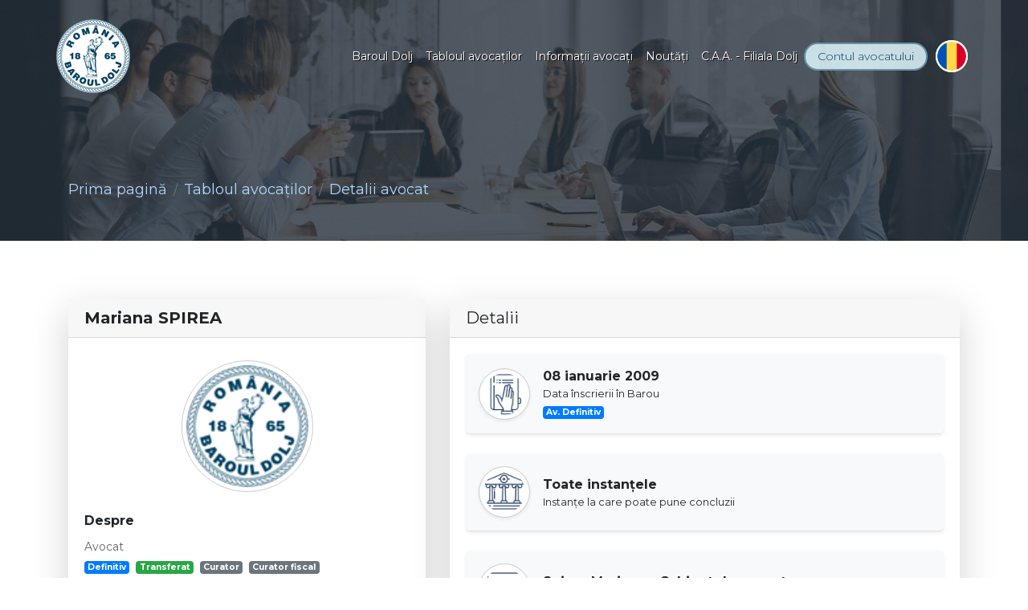

--- FILE ---
content_type: text/html; charset=UTF-8
request_url: https://www.barouldolj.ro/avocat/mariana-spirea
body_size: 46545
content:
<!DOCTYPE html>

<!--[if lt IE 7]>
<html lang="ro" dir="ltr" class="no-js ie lt-ie10 lt-ie9 lt-ie8 lt-ie7"> <![endif]-->
<!--[if IE 7]>
<html lang="ro" dir="ltr" class="no-js ie lt-ie10 lt-ie9 lt-ie8 ie7"> <![endif]-->
<!--[if IE 8]>
<html lang="ro" dir="ltr" class="no-js ie lt-ie10 lt-ie9 ie8"> <![endif]-->
<!--[if IE 9]>
<html lang="ro" dir="ltr" class="no-js ie lt-ie10 ie9"> <![endif]-->
<!--[if (gte IE 9)|!(IE)]><!-->
<html lang="ro" dir="ltr" class="no-js">
<!--<![endif]-->
<!--[if !IE]><!-->
<script>if (/*@cc_on!@*/false) {
        document.documentElement.className = 'no-js ie ie10';
    } else if (!(window.ActiveXObject) && "ActiveXObject" in window) {
        document.documentElement.className = 'no-js ie ie11';
    }</script>
<!--<![endif]-->


<head>
    <title>Detalii avocat - Baroul Dolj</title>

    <meta http-equiv="Content-Type" content="text/html; charset=utf-8">
    <meta http-equiv="X-UA-Compatible" content="IE=edge">

            <meta name="description" content="Detalii avocat - Baroul Dolj">
    
    <!-- Mobile viewport -->
    <meta content="True" name="HandheldFriendly">
    <meta name="viewport" content="width=device-width, initial-scale=1.0, minimum-scale=1.0, maximum-scale=1.0, user-scalable=no">

    <meta name="google-site-verification" content="B_aNLeMuXmIUPDYRpP01OC9v1CFyMVwEmMayIkThva4">
            
    <!-- Default URL/target for all links on page -->
    <base href="https://www.barouldolj.ro/">

    <!-- Font -->
    <link rel="preconnect" href="https://fonts.googleapis.com">
    <link rel="preconnect" href="https://fonts.gstatic.com" crossorigin>
    <link href="https://fonts.googleapis.com/css2?family=Montserrat:wght@100;300;400;700&display=swap" rel="stylesheet">

    <!-- CSS -->
    <link type="text/css" rel="stylesheet" href="https://www.barouldolj.ro/assets/fonts/font-awesome.min.css?v=1.0.8">
    <link type="text/css" rel="stylesheet" href="https://www.barouldolj.ro/assets/media/bootstrap/bootstrap.min.css?v=1.0.8">
    <link type="text/css" rel="stylesheet" href="https://www.barouldolj.ro/assets/media/aos/aos-2.3.1.min.css?v=1.0.8">
    <link type="text/css" rel="stylesheet" href="https://www.barouldolj.ro/assets/media/jquery.passtrength/jquery.passtrength.min.css?v=1.0.8">
    <link type="text/css" rel="stylesheet" href="https://www.barouldolj.ro/assets/media/jquery.owl-carousel/owl.carousel.min.css?v=1.0.8">
    <link type="text/css" rel="stylesheet" href="https://www.barouldolj.ro/assets/media/jquery.owl-carousel/owl.theme.default.min.css?v=1.0.8">
    <link type="text/css" rel="stylesheet" href="https://www.barouldolj.ro/assets/media/leaflet/leaflet.min.css?v=1.0.8">
    <link type="text/css" rel="stylesheet" href="https://www.barouldolj.ro/shared/plugins/jquery.magnific-popup/magnific-popup.min.css?v=1.0.8">
    <link type="text/css" rel="stylesheet" href="https://www.barouldolj.ro/assets/media/js-cookieconsent/cookieconsent.min.css?v=1.0.8">
    <link type="text/css" rel="stylesheet" href="https://www.barouldolj.ro/assets/media/custom.css?v=1.0.8">

    <!-- favicon -->
    <link rel="Shortcut Icon" href="https://www.barouldolj.ro/assets/images/favicon.ico">
</head>

<body data-template="default">


<!-- header -->
<header id="navigation" class="fixed-top d-flex">
    <div class="container">
        <div class="row h-100">
            <div class="col flex-grow-1 pr-0 pl-0 my-auto">
                <nav class="navbar navbar-expand-lg" itemscope itemtype="http://www.schema.org/SiteNavigationElement">
                    <a class="navbar-brand" href="https://www.barouldolj.ro/">
                        <img src="https://www.barouldolj.ro/assets/images/content/logo.png" alt="Baroul Dolj">
                    </a>

                    <button class="navbar-toggler" type="button" data-toggle="collapse" data-target="#navbarNav" aria-controls="navbarNav" aria-expanded="false" aria-label="Toggle navigation">
                        <i class="fa fa-bars"></i>
                    </button>

                    <div id="navbarNav" class="collapse navbar-collapse ml-auto align-self-center">
                        <ul class="navbar-nav ml-auto"><li itemprop="name" class="dropdown mega-dropdown"><a itemprop="url" href="https://www.barouldolj.ro/#baroul-dolj" title="Baroul Dolj"class="nav-link dropdown-toggle" id="mega-dropdown23" data-toggle="dropdown" aria-haspopup="true" aria-expanded="false">Baroul Dolj</a>
                        <div class="dropdown-menu w-100 fadeInUp" aria-labelledby="mega-dropdown23">
                            <div class="row no-gutters">
                                <div class="col-lg-4 col-bg-image">
                                    <div class="bg-img" style="background-image:url(https://www.barouldolj.ro/assets/images/content/bg-mega-menu-1.jpg)">
                                        <h4 class="text-white font-light">Baroul Dolj</h4>
                                    </div>
                                </div>
                                <div class="col-lg-8 col-list p-4"><ul class="columns2"><li itemprop="name" class=""><a itemprop="url" href="https://www.barouldolj.ro/pagina-decanului-mihai-dragos-nicu" title="Pagina decanului">Pagina decanului</a></li><li itemprop="name" class=""><a itemprop="url" href="https://www.barouldolj.ro/#structura-organizatorica" title="Structura organizatorică"><strong>Structura organizatorică</strong></a><li itemprop="name" class=""><a itemprop="url" href="https://www.barouldolj.ro/consiliul-baroului" title="Consiliul Baroului">Consiliul Baroului</a></li><li itemprop="name" class=""><a itemprop="url" href="https://www.barouldolj.ro/comisia-de-cenzori" title="Comisia de cenzori">Comisia de cenzori</a></li><li itemprop="name" class=""><a itemprop="url" href="https://www.barouldolj.ro/comisia-de-disciplina" title="Comisia de disciplină">Comisia de disciplină</a></li></li><li itemprop="name" class=""><a itemprop="url" href="https://www.barouldolj.ro/sedinte-consiliu" title="Şedinte Consiliu">Şedinte Consiliu</a></li><li itemprop="name" class=""><a itemprop="url" href="https://www.barouldolj.ro/curtea-de-arbitraj-profesional-a-avocatilor" title="Curtea de arbitraj profesional a avocaţilor">Curtea de arbitraj profesional a avocaţilor</a></li><li itemprop="name" class=""><a itemprop="url" href="https://www.barouldolj.ro/#istoria-baroului-dolj" title="Istoria Baroului Dolj"><strong>Istoria Baroului Dolj</strong></a><li itemprop="name" class=""><a itemprop="url" href="https://www.barouldolj.ro/istoric" title="Istoric">Istoric</a></li><li itemprop="name" class=""><a itemprop="url" href="https://www.barouldolj.ro/galeria-decanilor" title="Galeria decanilor">Galeria decanilor</a></li></li><li itemprop="name" class=""><a itemprop="url" href="https://www.barouldolj.ro/#media" title="Media"><strong>Media</strong></a><li itemprop="name" class=""><a itemprop="url" href="https://www.barouldolj.ro/video" title="Video">Video</a></li><li itemprop="name" class=""><a itemprop="url" href="https://www.barouldolj.ro/tur-virtual" title="Tur virtual">Tur virtual</a></li></li><li itemprop="name" class=""><a itemprop="url" href="https://www.barouldolj.ro/biblioteca" title="Biblioteca">Biblioteca</a></li><li itemprop="name" class=""><a itemprop="url" href="https://www.barouldolj.ro/revista-iustitia" title="Revista Iustitia">Revista Iustitia</a></li><li itemprop="name" class=""><a itemprop="url" href="https://www.barouldolj.ro/premii" title="Premii">Premii</a></li><li itemprop="name" class=""><a itemprop="url" href="https://www.barouldolj.ro/relatii-internationale" title="Relaţii internaţionale">Relaţii internaţionale</a></li><li itemprop="name" class=""><a itemprop="url" href="https://www.barouldolj.ro/parteneri" title="Parteneri">Parteneri</a></li><li itemprop="name" class=""><a itemprop="url" href="https://www.barouldolj.ro/contact" title="Contact">Contact</a></li></ul></div>
                            </div>
                        </div>
                                </li><li itemprop="name" class="dropdown mega-dropdown"><a itemprop="url" href="https://www.barouldolj.ro/#tabloul-avocatilor" title="Tabloul avocaţilor"class="nav-link dropdown-toggle" id="mega-dropdown12000" data-toggle="dropdown" aria-haspopup="true" aria-expanded="false">Tabloul avocaţilor</a>
                        <div class="dropdown-menu w-100 fadeInUp" aria-labelledby="mega-dropdown12000">
                            <div class="row no-gutters">
                                <div class="col-lg-4 col-bg-image">
                                    <div class="bg-img" style="background-image:url(https://www.barouldolj.ro/assets/images/content/bg-mega-menu-2.jpg)">
                                        <h4 class="text-white font-light">Tabloul avocaţilor</h4>
                                    </div>
                                </div>
                                <div class="col-lg-8 col-list p-4"><ul class="columns2"><li itemprop="name" class=""><a itemprop="url" href="https://www.barouldolj.ro/avocati-definitivi" title="Avocaţi definitivi">Avocaţi definitivi</a></li><li itemprop="name" class=""><a itemprop="url" href="https://www.barouldolj.ro/avocati-stagiari" title="Avocaţi stagiari">Avocaţi stagiari</a></li><li itemprop="name" class=""><a itemprop="url" href="https://www.barouldolj.ro/avocati-suspendati" title="Avocaţi suspendaţi">Avocaţi suspendaţi</a></li><li itemprop="name" class=""><a itemprop="url" href="https://www.barouldolj.ro/avocati-radiati" title="Avocaţi radiaţi">Avocaţi radiaţi</a></li><li itemprop="name" class=""><a itemprop="url" href="https://www.barouldolj.ro/societati-civile-profesionale" title="Societăţi civile profesionale">Societăţi civile profesionale</a></li><li itemprop="name" class=""><a itemprop="url" href="https://www.barouldolj.ro/societati-civile-cu-raspundere-limitata" title="Societăţi civile cu răspundere limitată">Societăţi civile cu răspundere limitată</a></li><li itemprop="name" class=""><a itemprop="url" href="https://www.barouldolj.ro/registrul-general-al-curatorilor" title="Registrul general al curatorilor">Registrul general al curatorilor</a></li><li itemprop="name" class=""><a itemprop="url" href="https://www.barouldolj.ro/registrul-general-al-curatorilor-fiscali" title="Registrul general al curatorilor fiscali">Registrul general al curatorilor fiscali</a></li><li itemprop="name" class=""><a itemprop="url" href="https://www.barouldolj.ro/statistici" title="Statistici">Statistici</a></li></ul></div>
                            </div>
                        </div>
                                </li><li itemprop="name" class="dropdown mega-dropdown"><a itemprop="url" href="https://www.barouldolj.ro/#informatii-avocati" title="Informaţii avocaţi"class="nav-link dropdown-toggle" id="mega-dropdown41" data-toggle="dropdown" aria-haspopup="true" aria-expanded="false">Informaţii avocaţi</a>
                        <div class="dropdown-menu w-100 fadeInUp" aria-labelledby="mega-dropdown41">
                            <div class="row no-gutters">
                                <div class="col-lg-4 col-bg-image">
                                    <div class="bg-img" style="background-image:url(https://www.barouldolj.ro/assets/images/content/bg-mega-menu-3.jpg)">
                                        <h4 class="text-white font-light">Informaţii avocaţi</h4>
                                    </div>
                                </div>
                                <div class="col-lg-8 col-list p-4"><ul class="columns2"><li itemprop="name" class=""><a itemprop="url" href="https://www.barouldolj.ro/asistenta-judiciara-din-oficiu" title="Asistenţă judiciară din oficiu (S.A.J.)">Asistenţă judiciară din oficiu (S.A.J.)</a></li><li itemprop="name" class=""><a itemprop="url" href="https://www.barouldolj.ro/examenul-de-primire" title="Examenul de primire">Examenul de primire</a></li><li itemprop="name" class=""><a itemprop="url" href="https://www.barouldolj.ro/taxe-si-contributii" title="Taxe şi contribuţii">Taxe şi contribuţii</a></li><li itemprop="name" class=""><a itemprop="url" href="https://www.barouldolj.ro/plati-cote-si-contributii" title="Plăţi, cote şi contribuţii">Plăţi, cote şi contribuţii</a></li><li itemprop="name" class=""><a itemprop="url" href="https://www.barouldolj.ro/cariere-judiciare" title="Cariere judiciare">Cariere judiciare</a></li><li itemprop="name" class=""><a itemprop="url" href="https://www.barouldolj.ro/practica-judiciara" title="Practică judiciară">Practică judiciară</a></li><li itemprop="name" class=""><a itemprop="url" href="https://www.barouldolj.ro/legislatia-profesiei-de-avocat" title="Legislaţia profesiei de avocat">Legislaţia profesiei de avocat</a></li><li itemprop="name" class=""><a itemprop="url" href="https://www.barouldolj.ro/lista-traducatorilor" title="Lista traducătorilor">Lista traducătorilor</a></li><li itemprop="name" class=""><a itemprop="url" href="https://www.barouldolj.ro/ghid-de-beneficii" title="Ghid de beneficii">Ghid de beneficii</a></li><li itemprop="name" class=""><a itemprop="url" href="https://www.barouldolj.ro/asociatia-dem-d-stoenescu" title="Asociaţia DEM D. STOENESCU">Asociaţia DEM D. STOENESCU</a></li></ul></div>
                            </div>
                        </div>
                                </li><li itemprop="name" class="dropdown mega-dropdown"><a itemprop="url" href="https://www.barouldolj.ro/#noutati" title="Noutăţi"class="nav-link dropdown-toggle" id="mega-dropdown12050" data-toggle="dropdown" aria-haspopup="true" aria-expanded="false">Noutăţi</a>
                        <div class="dropdown-menu w-100 fadeInUp" aria-labelledby="mega-dropdown12050">
                            <div class="row no-gutters">
                                <div class="col-lg-4 col-bg-image">
                                    <div class="bg-img" style="background-image:url(https://www.barouldolj.ro/assets/images/content/bg-mega-menu-4.jpg)">
                                        <h4 class="text-white font-light">Noutăţi</h4>
                                    </div>
                                </div>
                                <div class="col-lg-8 col-list p-4"><ul><li itemprop="name" class=""><a itemprop="url" href="https://www.barouldolj.ro/anunturi" title="Anunţuri">Anunţuri</a></li><li itemprop="name" class=""><a itemprop="url" href="https://www.barouldolj.ro/evenimente-baroul-dolj" title="Evenimente Baroul Dolj">Evenimente Baroul Dolj</a></li><li itemprop="name" class=""><a itemprop="url" href="https://www.barouldolj.ro/evenimente-internationale" title="Evenimente internaţionale">Evenimente internaţionale</a></li></ul></div>
                            </div>
                        </div>
                                </li><li itemprop="name" class="dropdown mega-dropdown"><a itemprop="url" href="https://www.barouldolj.ro/#caa-filiala-dolj" title="C.A.A. - Filiala Dolj"class="nav-link dropdown-toggle" id="mega-dropdown72" data-toggle="dropdown" aria-haspopup="true" aria-expanded="false">C.A.A. - Filiala Dolj</a>
                        <div class="dropdown-menu w-100 fadeInUp" aria-labelledby="mega-dropdown72">
                            <div class="row no-gutters">
                                <div class="col-lg-4 col-bg-image">
                                    <div class="bg-img" style="background-image:url(https://www.barouldolj.ro/assets/images/content/bg-mega-menu-5.jpg)">
                                        <h4 class="text-white font-light">C.A.A. - Filiala Dolj</h4>
                                    </div>
                                </div>
                                <div class="col-lg-8 col-list p-4"><ul class="columns2"><li itemprop="name" class=""><a itemprop="url" href="https://www.barouldolj.ro/conducere-filiala-caa-dolj" title="Conducere">Conducere</a></li><li itemprop="name" class=""><a itemprop="url" href="https://www.barouldolj.ro/informatii-cote-filiala-caa-dolj" title="Informaţii cote">Informaţii cote</a></li><li itemprop="name" class=""><a itemprop="url" href="https://www.barouldolj.ro/documente-filiala-caa-dolj" title="Documente">Documente</a></li><li itemprop="name" class=""><a itemprop="url" href="https://www.barouldolj.ro/legislatie-filiala-caa-dolj" title="Legislaţie">Legislaţie</a></li><li itemprop="name" class=""><a itemprop="url" href="https://www.barouldolj.ro/anunturi-filiala-caa-dolj" title="Anunţuri">Anunţuri</a></li><li itemprop="name" class=""><a itemprop="url" href="https://www.barouldolj.ro/sedinte-consiliu-filiala-caa-dolj" title="Şedinţe de Consiliu şi Hotărâri ale Consiliului de Administraţie">Şedinţe de Consiliu şi Hotărâri ale Consiliului de Administraţie</a></li><li itemprop="name" class=""><a itemprop="url" href="https://www.barouldolj.ro/caa-romania" title="C.A.A. România">C.A.A. România</a></li><li itemprop="name" class=""><a itemprop="url" href="https://www.barouldolj.ro/contact-filiala-caa-dolj" title="Contact">Contact</a></li></ul></div>
                            </div>
                        </div>
                                </li></ul>                    </div>

                                            <a href="https://www.barouldolj.ro/contul-meu" class="btn-login" title="Autentificare"><span>Contul</span> <span>avocatului</span></a>
                    
                                            <div class="dropdown dropdown-special dropdown-hidden-caret">
                            <a class="dropdown-toggle" href="#" id="navbarDropdownMenuLanguages" data-toggle="dropdown" aria-haspopup="true" aria-expanded="false">
                                <div class="avatar">
                                    <img src="https://www.barouldolj.ro/assets/images/flags/languages/ro.png" alt="romana" class="img-fluid rounded-circle">
                                </div>
                            </a>
                            <div class="dropdown-menu dropdown-menu-right shadow" aria-labelledby="navbarDropdownMenuLanguages">
                                                                    <a class="dropdown-item " href="">
                                        <img src="https://www.barouldolj.ro/assets/images/flags/ro.png" alt="română" class="img-fluid rounded-circle"> română                                    </a>
                                                                    <a class="dropdown-item " href="homepage">
                                        <img src="https://www.barouldolj.ro/assets/images/flags/us.png" alt="english" class="img-fluid rounded-circle"> english                                    </a>
                                                            </div>
                        </div>
                                    </nav>
            </div>
        </div>
    </div>
</header>
<!-- /header -->

<!-- main -->
<main role="main">
                <!-- Section : Breadcrumbs -->
            <section class="section-static" style="background-image: url('https://www.barouldolj.ro/assets/images/slideshow/static-slide.jpg')">
                <div class="section-breadcrumbs">
                    <div class="container">
                        <ol itemscope itemtype="http://schema.org/BreadcrumbList" class="breadcrumb">
                            <li itemprop="itemListElement" itemscope="" itemtype="//schema.org/ListItem" class="breadcrumb-item"><a href="https://www.barouldolj.ro/" itemprop="item"><span itemprop="name" data-hover="Prima pagină">Prima pagină</span></a><meta itemprop="position" content="1"></li><li itemprop="itemListElement" itemscope="" itemtype="//schema.org/ListItem" class="breadcrumb-item"><span itemprop="name">Tabloul avocaţilor</span><meta itemprop="position" content="2"></li><li itemprop="itemListElement" itemscope="" itemtype="//schema.org/ListItem" class="breadcrumb-item"><span itemprop="name">Detalii avocat</span><meta itemprop="position" content="3"></li>                        </ol>
                    </div>
                </div>
            </section>
            <!-- /Section : Breadcrumbs -->
                        <!-- Section : Attorney -->
            <section class="fdb-block section-attorney">
                <div class="container">
                    <div class="container-fluid p-0">
                        <div class="row">
                            <div class="col-xl-5">
                                <div class="card shadow-lg">
                                    <div class="card-header">
                                        <h1 class="card-title mb-0 h5 font-weight-bold">Mariana SPIREA</h1>
                                    </div>
                                    <div class="card-body">
                                        <div class="row">
                                            <div class="col-sm-5 col-md-3 col-xl-12 profile-image text-center">
                                                                                                    <img src="https://www.barouldolj.ro/assets/images/content/logo.png" alt="Mariana SPIREA" class="img-fluid mt-2 rounded-circle">
                                                                                            </div>
                                            <div class="col-sm-7 col-md-9 col-xl-12 mt-4">
                                                <strong>Despre</strong>
                                                <p class="mt-2 mb-0">
                                                    Avocat
                                                                                                    </p>
                                                <p class="mb-0">
                                                    <span class="badge badge-primary mb-0">Definitiv</span>
                                                    <span class="badge badge-success mx-1 mb-0">Transferat</span><span class="badge badge-secondary mx-1 mb-0">Curator</span><span class="badge badge-secondary mx-1 mb-0">Curator fiscal</span>                                                </p>
                                            </div>
                                        </div>

                                                                                    <div class="table-responsive mt-4">
                                                <table class="table table-sm mt-2 mb-4">
                                                    <tbody>
                                                                                                                                                                <tr>
                                                            <td><span><i class="fa fa-mobile"></i></span></td>
                                                            <td><a href="tel:0766241639">0766.241.639</a></td>
                                                        </tr>
                                                                                                                                                                                                                    <tr>
                                                            <td><span><i class="fa fa-envelope-o"></i></span></td>
                                                            <td><a href="mailto:mariana_spirea@yahoo.com">mariana_spirea@yahoo.com</a></td>
                                                        </tr>
                                                                                                                                                                                                                </tbody>
                                                </table>
                                            </div>
                                                                            </div>
                                </div>
                            </div>

                                                        <div class="col-xl-7">
                                <div class="card shadow-lg">
                                    <div class="card-header">
                                        <h5 class="card-title mb-0">Detalii</h5>
                                    </div>
                                    <div class="card-body">
                                                                                                                                    <div class="profile-item d-flex shadow-sm p-3 mb-4 align-items-center bg-light border-bottom">
                                                    <div class="list-image shadow-sm">
                                                        <img src="https://www.barouldolj.ro/assets/images/content/profile-registration-date.png" alt="" class="img-fluid rounded-circle">
                                                    </div>
                                                    <div class="ml-3">
                                                        <div class="font-weight-bold">08 ianuarie 2009</div>
                                                        <div class="small">Data înscrierii în Barou</div>
                                                        <p class="mb-0"><span class="badge badge-primary mb-0">Av. Definitiv</span></p>
                                                    </div>
                                                </div>
                                                                                        <div class="profile-item d-flex shadow-sm p-3 mb-4 align-items-center bg-light border-bottom">
                                                <div class="list-image shadow-sm">
                                                    <img src="https://www.barouldolj.ro/assets/images/content/profile-instances.png" alt="" class="img-fluid rounded-circle">
                                                </div>
                                                <div class="ml-3">
                                                    <div class="font-weight-bold">Toate instanţele</div>
                                                    <div class="small">Instanţe la care poate pune concluzii</div>
                                                </div>
                                            </div>
                                                                                                <div class="profile-item d-flex shadow-sm p-3 mb-4 align-items-center bg-light border-bottom">
                                                        <div class="list-image shadow-sm">
                                                            <img src="https://www.barouldolj.ro/assets/images/content/profile-form-of-practice.png" alt="" class="img-fluid rounded-circle">
                                                        </div>
                                                        <div class="ml-3">
                                                            <div class="font-weight-bold">Spirea Mariana - Cabinet de avocat</div>
                                                            <div class="small">Formă exercitare profesie</div>

                                                                                                                    </div>
                                                    </div>
                                                                                                                <div class="profile-item d-flex shadow-sm p-3 align-items-center bg-light border-bottom">
                                                                    <div class="list-image shadow-sm">
                                                                        <img src="https://www.barouldolj.ro/assets/images/content/profile-form-of-practice-address.png" alt="" class="img-fluid rounded-circle">
                                                                    </div>
                                                                    <div class="ml-3">
                                                                        <div class="font-weight-bold">Mun.Craiova, str.Popa Șapcă, nr.4, bl.Popa Șapcă, sc.B2, ap.47, jud.Dolj</div>
                                                                        <div class="small">Sediu profesional</div>
                                                                                                                                            </div>
                                                                </div>
                                                                                                                                                                                    </div>
                                </div>
                            </div>
                        </div>
                    </div>
                </div>
            </section>
            <!-- /Section : Attorney -->
                        <!-- Section : Footer Links -->
                <section class="fdb-block section-links">
                    <div class="container">
                        <div class="row justify-content-center" data-aos="fade-down" data-aos-offset="150">
                                                                <div class="col-6 col-sm-4 col-md-3 col-lg-2 mb-5">
                                        <a href="https://www.cautavocat.ro/" target="_blank" title="Platforma CAUT AVOCAT">                                                                                    <img src="https://www.barouldolj.ro/assets/images/links/7ab0e41a01e2305fb9ed698817117256027188-plarforma-cauta-avocat.png" alt="Platforma CAUT AVOCAT" class="img-fluid">
                                                                                </a>                                    </div>
                                                                        <div class="col-6 col-sm-4 col-md-3 col-lg-2 mb-5">
                                        <a href="http://www.unbr.ro/" target="_blank" title="Uniunea Naţională a Barourilor din România">                                                                                    <img src="https://www.barouldolj.ro/assets/images/links/bb9085a3fc6f87d4509e24831669808899024-unbr.png" alt="Uniunea Naţională a Barourilor din România" class="img-fluid">
                                                                                </a>                                    </div>
                                                                        <div class="col-6 col-sm-4 col-md-3 col-lg-2 mb-5">
                                        <a href="http://www.scj.ro/" target="_blank" title="Înalta Curte de Casaţie si Justiţie">                                                                                    <img src="https://www.barouldolj.ro/assets/images/links/955e5382b45d5f5fcd9ca9f716698079595015-iccj.png" alt="Înalta Curte de Casaţie si Justiţie" class="img-fluid">
                                                                                </a>                                    </div>
                                                                        <div class="col-6 col-sm-4 col-md-3 col-lg-2 mb-5">
                                        <a href="http://www.inppa.ro/" target="_blank" title="Institutul Naţional pentru Pregătirea şi Perfecţionarea Avocaţilor">                                                                                    <img src="https://www.barouldolj.ro/assets/images/links/a99147fc65c8e63389fcae2116698081181576-inppa.png" alt="Institutul Naţional pentru Pregătirea şi Perfecţionarea Avocaţilor" class="img-fluid">
                                                                                </a>                                    </div>
                                                                        <div class="col-6 col-sm-4 col-md-3 col-lg-2 mb-5">
                                        <a href="http://www.juridice.ro/" target="_blank" title="Juridice.ro">                                                                                    <img src="https://www.barouldolj.ro/assets/images/links/996092162ed345b2639c895c16698083409306-juridice-ro.png" alt="Juridice.ro" class="img-fluid">
                                                                                </a>                                    </div>
                                                                        <div class="col-6 col-sm-4 col-md-3 col-lg-2 mb-5">
                                        <a href="http://www.just.ro/" target="_blank" title="Ministerul Justiţiei">                                                                                    <img src="https://www.barouldolj.ro/assets/images/links/dd77387496c238b12a5ef8cc16698083850821-ministerul-justitiei.png" alt="Ministerul Justiţiei" class="img-fluid">
                                                                                </a>                                    </div>
                                                                        <div class="col-6 col-sm-4 col-md-3 col-lg-2 mb-5">
                                        <a href="http://www.universuljuridic.ro" target="_blank" title="Universul Juridic">                                                                                    <img src="https://www.barouldolj.ro/assets/images/links/79fb457d82e1a3d26013bc0316698087414894-uj.png" alt="Universul Juridic" class="img-fluid">
                                                                                </a>                                    </div>
                                                            </div>
                    </div>
                </section>
                <!-- /Section : Footer Links -->
                </main>
<!-- /main -->

<!-- footer -->
<footer class="fdb-block mt-5">
    <div class="footer-top">
        <div class="container">
            <div class="d-block d-md-flex text-center">
                <img src="https://www.barouldolj.ro/assets/images/content/logo-footer.png" alt="Baroul Dolj">
                <div class="ml-auto mb-4 mb-md-0 align-self-center">
                    &copy; 2025 Baroul Dolj. <span>Toate drepturile rezervate.</span>
                </div>
            </div>
        </div>
    </div>

    <div class="footer-bottom">
        <div class="container">
            <div class="row">
                <div class="col-xl-6 col-lg-4 col-md-12">
                    
<p>Trecutul Craiovei a fost strâns legat de existența Baroului doljean.</p>

<p>Pentru istoria Craiovei din perioada 1865-1948, Baroul Dolj nu a reprezentat doar o instituție cu tradiție, ca atâtea altele din oraș.</p>
                    <div class="footer-social">
                        <a href="https://www.facebook.com/BaroulDolj/" target="_blank"><i class="fa fa-facebook"></i></a>
                        <a href="https://twitter.com/barouldolj" target="_blank"><i class="fa fa-twitter"></i></a>
                        <a href="https://www.flickr.com/photos/barouldolj/albums/" target="_blank"><i class="fa fa-flickr"></i></a>
                        <a href="https://www.youtube.com/user/barouldolj" target="_blank"><i class="fa fa-youtube"></i></a>
                    </div>
                </div>

                                    <div class="col-xl-3 col-lg-4 col-md-6 mt-5 mt-lg-0">
                        <ul><li><a href="https://www.barouldolj.ro/termeni-si-conditii" title="Termeni şi condiţii">Termeni şi condiţii</a></li><li><a href="https://www.barouldolj.ro/politica-de-confidentialitate" title="Politica de confidenţialitate">Politica de confidenţialitate</a></li><li><a href="https://www.barouldolj.ro/politica-de-cookies" title="Politica de cookies">Politica de cookies</a></li><li><a href="https://www.barouldolj.ro/protectia-datelor-cu-caracter-personal" title="Protecţia datelor cu caracter personal">Protecţia datelor cu caracter personal</a></li></ul>

                    </div>
                    
                <div class="col-xl-3 col-lg-4 col-md-6 mt-5 mt-md-0 p-4 display-contact ">
                    <div class="d-flex p-2">
                        <div class="mr-3 align-self-top">
                            <i class="fa fa-map-marker"></i>
                        </div>
                        <div>
                            <p>Craiova, Bulevardul Carol I,<br>nr. 1, bl. 17D, sc. 1, mezanin, jud. Dolj</p>
                        </div>
                    </div>
                    <div class="d-flex p-2">
                        <div class="mr-3 align-self-top">
                            <i class="fa fa-clock-o"></i>
                        </div>
                        <div class="info">
                            <span class="font-medium text-muted">Luni-Joi: 08:00 - 16:00<br>Vineri: 08:00 - 14:00</span>
                        </div>
                    </div>
                    <div class="d-flex p-2">
                        <div class="mr-3 align-self-top">
                            <i class="fa fa-mobile"></i>
                        </div>
                        <div>
                            <span class="font-medium text-muted">
                                <a href="tel:40251413940" class="font-medium text-muted db m-t-5">+40251413940</a>
                            </span>
                        </div>
                    </div>
                    <div class="d-flex p-2">
                        <div class="mr-3 align-self-top">
                            <i class="fa fa-envelope-open-o"></i>
                        </div>
                        <div>
                            <a href="mailto:office@barouldolj.ro" class="font-medium text-muted">office@BaroulDolj.ro</a>
                        </div>
                    </div>
                </div>
            </div>
        </div>
    </div>
</footer>
<!-- /footer -->

<div id="back-to-top" class="bg-info-gradiant"><i class="fa fa-angle-up"></i></div>

<!-- Scripts includes -->
<script type="text/javascript" src="https://www.barouldolj.ro/assets/scripts/jquery/jquery-3.3.1.min.js?v=1.0.8"></script>
<script type="text/javascript" src="https://www.barouldolj.ro/assets/scripts/popper/popper.min.js?v=1.0.8"></script>
<script type="text/javascript" src="https://www.barouldolj.ro/assets/scripts/bootstrap/bootstrap.min.js?v=1.0.8"></script>
<script type="text/javascript" src="https://www.barouldolj.ro/assets/scripts/bootstrap-datetimepicker/bootstrap-datetimepicker.min.js"></script>
<script type="text/javascript" src="https://www.barouldolj.ro/assets/scripts/locale/ro.js"></script>
<script type="text/javascript" src="https://www.barouldolj.ro/assets/scripts/jquery.touchSwipe/jquery.touchSwipe.min.js?v=1.0.8"></script>
<script type="text/javascript" src="https://www.barouldolj.ro/assets/scripts/aos/aos-2.3.1.min.js?v=1.0.8"></script>
<script type="text/javascript" src="https://www.barouldolj.ro/assets/scripts/jquery.easing/jquery.easing.min.js?v=1.0.8"></script>
<script type="text/javascript" src="https://www.barouldolj.ro/assets/scripts/jquery.owl-carousel/owl.carousel.min.js?v=1.0.8"></script>
<script type="text/javascript" src="https://www.barouldolj.ro/shared/plugins/jquery.magnific-popup/jquery.magnific-popup.min.js?v=1.0.8"></script>
<script type="text/javascript" src="https://www.barouldolj.ro/assets/scripts/js-cookieconsent/cookieconsent.min.js?v=1.0.8"></script>
<script type="text/javascript" src="https://www.barouldolj.ro/assets/scripts/custom.js?v=1.0.8"></script>
<script type="text/javascript">
    // init cookies consent
    var cc = initCookieConsent();
    cc.run({
        current_lang: 'ro',
        cookie_name: 'cc_cookie_BaroulDolj_ro',
        cookie_expiration: 365,
        page_scripts: true,
        force_consent: true,
        autorun: true,
        autoclear_cookies: true,
        hide_from_bots: true,
        remove_cookie_tables: false,
        gui_options: {
            consent_modal: {
                layout: 'cloud',
                position: 'bottom center',
                transition: 'slide'
            },
            settings_modal: {
                layout: 'box',
                position: 'left',
                transition: 'slide'
            }
        },
        languages: {
            'ro': {
                consent_modal: {
                    title: 'Acest site utilizează cookie-uri proprii şi/sau adăugate de terţi!',
                    description: 'Site-ul nostru, stochează şi prelucrează informaţii din browser utilizând cookie-uri. Informaţiile sunt folosite pentru personalizarea/îmbunătăţirea conţinutului din site, pentru a vă putea furniza reclame' +
                        '(personalizate) cât şi pentru analiza şi măsura traficul site-ului. <a href="https://www.barouldolj.ro/politica-de-cookies" class="cc-link">Accesează Politica de cookie-uri</a>',
                    primary_btn: {
                        text: 'Acceptați toate cookie-urile',
                        role: 'accept_all'
                    },
                    secondary_btn: {
                        text: 'Setări cookie-uri',
                        role: 'settings'
                    },
                    revision_message: '<br><br>Stimate utilizator, termenii și condițiile s-au schimbat de la ultima dumneavoastră vizită pe site-ul nostru!'
                },
                settings_modal: {
                    title: 'Setări cookie-uri',
                    save_settings_btn: 'Salvați setările',
                    accept_all_btn: 'Acceptați toate cookie-urile',
                    reject_all_btn: 'Refuzați toate cookie-urile',
                    close_btn_label: 'Close',
                    cookie_table_headers: [
                        {col1: 'Nume'},
                        {col2: 'Domeniu'},
                        {col3: 'Expirare'}
                    ],
                    blocks: [
                        {
                            description: 'Deoarece vă respectăm, în totalitate, dreptul la confidențialitate, puteți alege să nu permiteți anumite tipuri de cookie-uri precum cele de Analiză și statistică. Faceți click pe titlurile categoriilor pentru informații suplimentare și pentru a schimba setările implicite. Totuși, blocarea anumitor tipuri de fișiere cookie vă poate influența experiența navigării pe site și serviciile pe care vi le putem oferi.'
                        },
                        {
                            title: 'Strict necesare',
                            description: 'Cookie-urile sunt fișiere create de site-ul nostru. Acestea vă îmbunătățesc experiența de navigare pe site, vă oferă conținut relevant, vă rețin limba preferată și vă salvează acordul dumneavoastră.',
                            toggle: {
                                value: 'necessary',
                                enabled: true,
                                readonly: true
                            }
                        },
                                                {
                            title: 'Analiză și statistică',
                            description: 'Utilizăm Google Analytics pentru măsurarea traficului pe site precum traficul per pagină şi cuvintele cheie care au generat acest trafic, numărul de pagini vizitate, timpul mediu petrecut pe site, ' +
                                'sursa de trafic (alte site-uri, motoare de căutare sau acces direct), țara de unde ne accesați site-ul şi alte statistici referitoare la vizita dumneavoastră. Toate aceste informații nu vă identifică direct ' +
                                'şi ne ajută să îmbunătățim continuu ușurința navigării, randamentul paginilor și găsirea informațiilor pe site-ul nostru.',
                            toggle: {
                                value: 'analytics',
                                enabled: true,
                                readonly: false
                            },
                            cookie_table: [
                                {
                                    col1: '_ga',
                                    col2: '.BaroulDolj.ro',
                                    col3: 'Cookie persistent (2 ani) care este folosit pentru a distinge în mod unic utilizatorii.',
                                },
                                {
                                    col1: '_gid',
                                    col2: '.BaroulDolj.ro',
                                    col3: 'Cookie persistent (24 ore) care este folosit pentru a stoca informații despre cum folosiți dumneavoastră site-ul nostru. Datele colectate rămân anonime.',
                                },
                                {
                                    col1: '_ga_{container-id}',
                                    col2: '.BaroulDolj.ro',
                                    col3: 'Cookie folosit la menținerea persistenței sesiunii (2 ani) de distingere în mod unic a utilizatorilor.',
                                },
                                {
                                    col1: '_gac și _gcl',
                                    col2: '.BaroulDolj.ro',
                                    col3: 'Stochează informații despre campanie de Google Ads. Măsoara interacțiunile pe care clienții le au cu campania dumneavoastră.',
                                }
                            ]
                        }
                                            ]
                }
            }
        }
    });
</script>

    <!-- Google tag (gtag.js) -->
    <script async src="https://www.googletagmanager.com/gtag/js?id=G-CSZXDNV8SY"></script>
    <script>
        window.dataLayer = window.dataLayer || [];
        function gtag(){dataLayer.push(arguments);}
        gtag('js', new Date());

        gtag('config', 'G-CSZXDNV8SY');
    </script>

</body>

</html>

--- FILE ---
content_type: text/css
request_url: https://www.barouldolj.ro/assets/media/jquery.passtrength/jquery.passtrength.min.css?v=1.0.8
body_size: 677
content:
.passwordStrengthMeter{position:relative;flex:1 1 auto;width:1%}.passwordStrengthMeter>input{display:inline-block;width:100%}.passwordStrengthMeter>input:focus{outline-width:0}.passwordStrengthMeter::after{position:absolute;overflow:hidden;bottom:-5px;left:0;width:0;height:5px;transition:width .5s;content:''}.passwordStrengthMeter.very-weak::after{width:20%;background-color:#b81a00}.passwordStrengthMeter.weak::after{width:40%;background-color:#ff2400}.passwordStrengthMeter.medium::after{width:60%;background-color:#ee8203}.passwordStrengthMeter.strong::after{width:80%;background-color:#fac812}.passwordStrengthMeter.very-strong::after{width:100%;background-color:#21ba05}

--- FILE ---
content_type: text/css
request_url: https://www.barouldolj.ro/assets/media/custom.css?v=1.0.8
body_size: 47078
content:
/*
 *	### Body
 */

:root {
    --bs-font-sans-serif: Montserrat;
}

body {
    background: #fff;
    font-family: 'Montserrat', sans-serif;

    -webkit-font-smoothing: antialiased;
    -moz-osx-font-smoothing: grayscale;
}

a:hover {
    text-decoration: none;
}

/*
 * 404 Page not found
 */

.status404 {
    margin: 0;
    text-shadow: rgba(6, 73, 105, 0.3) 5px 1px, rgba(6, 73, 105, 0.2) 10px 3px;
    letter-spacing: 2px;
    font-weight: 700;
    font-size: 10rem;
}

.status404,
.status404-title {
    color: rgb(6, 73, 105);
}

.status404-text {
    font-size: 1rem;
}

/*!
 * Copyright (c) 2017, Froala (https://www.froala.com/),
 * with Reserved Name: Froala Design Blocks.
 * https://github.com/froala/design-blocks
 * Code and documentation copyright 2018 Froala Labs. Code released under the Froala Open Web Design License.
 * https://github.com/froala/design-blocks/blob/master/LICENSE
 */

.fdb-block {
    -webkit-font-smoothing: antialiased;
    -moz-osx-font-smoothing: grayscale;
    text-rendering: optimizelegibility;
    position: relative;
    overflow: hidden;
    padding: 4.5rem 0;
    background-size: cover;
    background-position: center;
    background-repeat: no-repeat;
    background-color: #fff;
}

.fdb-block .fdb-touch {
    z-index: 2;
    border-top: solid 5px #1e1e1e;
}

.fdb-block .fdb-box.fdb-touch:hover {
    border-top-color: #7a7a7a;
}

.fdb-block .fdb-box {
    overflow: hidden;
    border-radius: 0;
    box-shadow: 0 5px 15px 0 rgba(129, 129, 129, 0.2);
    padding: 3.75rem 2.5rem;
    background: #fff;
    color: #444;
}

.fdb-block h2,
.fdb-block h3 {
    font-size: 1.5rem;
}

.fdb-block h4 {
    font-weight: 700;
    font-size: 1rem;
}

.fdb-block:not([class^="section-"]) p:not(.h1):not(.h2):not(.h3):not(.h4):not(.h5):not(.h6):not(.ovr) {
    font-size: 0.875rem;
}

/*
 *	### Header
 */

header {
    position: fixed;
    width: 100%;
    top: 0;
    left: 0;
    z-index: 100;
    min-height: 7rem;
    align-items: center;
    padding: 1rem;
    -webkit-transition: all 0.2s ease 0s;
    transition: all 0.2s ease 0s;
    background: transparent;
}

header#navigation.scrolled {
    box-shadow: rgba(0, 0, 0, 0.15) 0 20px 30px;
    padding: 0;
    background: rgb(255, 255, 255);
}

/* IE 11 fix */
header#navigation.scrolled:after {
    content: '';
    min-height: inherit;
}

/* IE 10 fix */
.ie10 header#navigation.scrolled {
    background: rgb(255, 255, 255);
    display: table !important;
    width: 100%;
}

.ie10 header#navigation.scrolled > div {
    display: table-cell;
    vertical-align: middle;
}

header#navigation.fixed-top {
    min-height: 5.5rem;
}

header#navigation .navbar {
    padding: 0;
}

.navbar-brand {
    position: relative;
    z-index: 101;
    padding-top: 0.5rem;
    padding-bottom: 0.5rem;
    text-align: center;
}

.navbar-nav a {
    position: relative;
    display: block;
    padding: 0.75rem;

    font-size: 0.875rem;
    -webkit-transition: all 0.3s ease-out 0s;
    -o-transition: all 0.3s ease-out 0s;
    transition: all 0.3s ease-out 0s;
}

.navbar-nav > li > a {
    padding-top: 2.5rem;
    padding-bottom: 2.5rem;
    color: #fff;
}

header#navigation.scrolled .navbar-nav > li > a {
    color: #121212;
}

.navbar-nav a.anchor {
    pointer-events: none;
}

.navbar-nav li.active > a,
.navbar-nav li.active > a:focus,
.navbar-nav li.active > a:hover,
.navbar-nav li a:hover,
.navbar-nav li a:focus {
    outline: 0;
}

.navbar-nav > li.active > a {
    color: #9cd2ec;
}

[data-template="filiala-caa"] .navbar-nav > li.active > a {
    color: #96e30f;
}

.navbar-nav > li > a:hover {
    color: #90e7ff;
}

[data-template="filiala-caa"] .navbar-nav > li > a:hover {
    color: #b0f17c;
}

header#navigation:not(.scrolled) .navbar-nav > li > a {
    text-shadow: 1px 1px rgba(16, 6, 6, 0.99);
}

header#navigation.scrolled .navbar-nav li.active > a,
header#navigation.scrolled .navbar-nav li.active > a:hover,
header#navigation.scrolled .navbar-nav > li > a:hover {
    color: #54c8ff;
}

[data-template="filiala-caa"] header#navigation.scrolled .navbar-nav li.active > a,
[data-template="filiala-caa"] header#navigation.scrolled .navbar-nav li.active > a:hover,
[data-template="filiala-caa"] header#navigation.scrolled .navbar-nav > li > a:hover {
    color: #00b906;
}


/*
 * Mega dropdown animation
 */

.mega-dropdown .dropdown-menu {
    -webkit-animation-duration: 0.15s;
    animation-duration: 0.15s;
    -webkit-animation-fill-mode: both;
    animation-fill-mode: both;
}

@-webkit-keyframes fadeInUp {
    from {
        opacity: 0;
        -webkit-transform: translate3d(0, 100%, 0);
        transform: translate3d(0, 100%, 0)
    }
    to {
        opacity: 1;
        -webkit-transform: none;
        transform: none
    }
}

@keyframes fadeInUp {
    from {
        opacity: 0;
        -webkit-transform: translate3d(0, 100%, 0);
        transform: translate3d(0, 100%, 0)
    }
    to {
        opacity: 1;
        -webkit-transform: none;
        transform: none
    }
}

.fadeInUp {
    -webkit-animation-name: fadeInUp;
    animation-name: fadeInUp
}

/*
 * Mega dropdown
 */

.mega-dropdown {
    position: static;
}

.mega-dropdown .dropdown-menu {
    position: absolute;
    top: auto;
    left: 0;
    z-index: 1000;
    display: none;
    overflow: hidden;
    width: 100%;
    margin: 0;
    padding: 0;
    border: 0;
    box-shadow: 0 0 25px rgba(26, 27, 28, 0.1);
    background-color: #fff;
}

.mega-dropdown .dropdown-menu .col-bg-image {
    margin: 0;
}

.mega-dropdown .dropdown-menu .col-bg-image h4 {
    margin: 0;
}

.mega-dropdown .dropdown-menu .col-bg-image > div {
    display: flex;
    align-items: center;
    height: 100%;
    padding: 25px;
    background-size: cover;
}

.mega-dropdown .dropdown-menu .col-list ul {
    margin: 0;
    padding: 10px;
    list-style: none;
}

.mega-dropdown .dropdown-menu ul.columns2 {
    -webkit-columns: 2;
    -moz-columns: 2;
    columns: 2;
}

.mega-dropdown .dropdown-menu ul.columns3 {
    -webkit-columns: 3;
    -moz-columns: 3;
    columns: 3;
}

.mega-dropdown .dropdown-menu ul.columns4 {
    -webkit-columns: 4;
    -moz-columns: 4;
    columns: 4;
}

.mega-dropdown .dropdown-menu li {
    margin: 0;
}

.mega-dropdown .dropdown-menu li a {
    padding: 8px 0;
    display: block;
    color: #818da8;
}

.mega-dropdown .dropdown-menu li.active a {
    color: #54c8ff;
}

[data-template="filiala-caa"] .mega-dropdown .dropdown-menu li.active a {
    color: #00b906;
}

.mega-dropdown .dropdown-menu li a:hover {
    color: #54c8ff;
}

[data-template="filiala-caa"] .mega-dropdown .dropdown-menu li a:hover {
    color: #96e30f;
}

@media (min-width: 992px) {
    .navbar .navbar-nav > .mega-dropdown:hover > .dropdown-menu {
        display: block;
    }
}

/*
 * Header login button
 */

.btn-login {
    margin-right: 5px;
    border-radius: 60px;
    border: 2px solid #668fa3;
    padding: 5px 15px;
    background: rgba(225, 248, 255, 0.85);
    color: #003b5d;
    text-align: center;
    font-weight: 300;
    font-size: 0.875rem;
}

[data-template="default"] .btn-login:hover {
    background: rgba(225, 248, 255, 0.5);
    color: #fff;
}

[data-template="default"] header#navigation.scrolled .btn-login {
    border: 2px solid #addcf3;
}

[data-template="default"] header#navigation.scrolled .btn-login:hover {
    background: rgba(225, 248, 255, 0.5);
    color: #003b5d;
}

[data-template="filiala-caa"] .btn-login {
    border: 2px solid #96e30f;
    background: rgba(125, 219, 108, 0.85);
    color: #fff;
}

[data-template="filiala-caa"] .btn-login:hover {
    background: rgba(125, 219, 108, 0.5);
    color: #fff;
}

[data-template="filiala-caa"] header#navigation.scrolled .btn-login {
    border: 2px solid #84bf1c;
}

[data-template="filiala-caa"] header#navigation.scrolled .btn-login:hover {
    background: rgba(125, 219, 108, 0.75);
}

@media screen and (max-width: 480px) {
    .btn-login span {
        display: block;
    }
}

/*
 * Avatar
 */

.avatar {
    position: relative;
    display: inline-block;
    width: 2.5rem;
    height: 2.5rem;
    border-radius: 100%;
    background: #fff;
}

.avatar-content {
    display: flex;
    align-items: center;
    justify-content: center;
    width: 100%;
    height: 100%;
    background: #269bff;
    color: #fff;
}

.avatar-img {
    width: 100%;
    height: 100%;
    object-fit: cover;
}

.avatar img,
.avatar .avatar-content {
    border: 2px solid #fff;
    max-height: 40px;
    width: 100%;
}

header#navigation.scrolled .avatar img,
header#navigation.scrolled .avatar-content {
    border-color: #addcf3;
}

[data-template="default"] header#navigation.scrolled .avatar img,
[data-template="default"] header#navigation.scrolled .avatar-content {
    border-color: #addcf3;
}

[data-template="filiala-caa"] header#navigation.scrolled .avatar img,
[data-template="filiala-caa"] header#navigation.scrolled .avatar-content {
    border-color: #84bf1c;
}

/*
 * Dropdown special
 */
.navbar .dropdown-toggle:after {
    content: none;
}

.navbar .dropdown-special:hover > .dropdown-menu {
    display: block;
}

.dropdown-special {
    padding: 15px 5px;
}

.dropdown-special .dropdown-menu {
    top: auto;
    margin-top: 10px;
    border-radius: 5px;
    border: 1px solid #e0e0e0;
    padding: 5px 0;
}

.dropdown-special .dropdown-menu .dropdown-item {
    font-size: 0.875rem;
}

@media screen and (min-width: 991px) {
    .dropdown-special .dropdown-menu:after {
        position: absolute;
        top: -8px;
        right: 15px;
        z-index: 1001;
        border-bottom: 8px solid #e0e0e0;
        border-left: 8px solid transparent;
        border-right: 8px solid transparent;
        content: "";
    }
}

/*
 *	### Main
 */

main[role="main"] {
    position: relative;
    /*z-index: 10;*/
}

/*
 * ### Section
 */

section {
    position: relative;
    clear: both;
}

section p:not(.h1):not(.h2):not(.h3):not(.h4):not(.h5):not(.h6):not(.ovr),
section ul li {
    line-height: 1.75;
    color: #656565;
}

section.fdb-block p:not(:last-child) {
    margin-bottom: 0.5rem;
}

section ul {
    list-style: none;
    margin: 0;
    padding: 0;
}

/*section .row:not(:last-child),*/
section ul {
    margin-bottom: 1.5rem;
}

section a {
    color: #269bff;
}

[data-template="filiala-caa"] section a {
    color: #00b906;
}

section a:hover {
    color: #226bfd;
}

[data-template="filiala-caa"] section a:hover {
    color: #000;
}


/*
 * Section static
 */

.section-static {
    display: flex;
    min-height: 300px;
    padding: 0;
    background-size: cover;
    background-position: center center;
}

/*
 *	Section : Breadcrumbs
 */

.section-breadcrumbs {
    width: 100%;
    display: flex;
    align-items: flex-end;
    margin: 0;
    padding: 0 0 50px 0;
}

.section-breadcrumbs .breadcrumb {
    margin: 0;
    border: 0;
    padding: 0;
    background: none;
}

.section-breadcrumbs .breadcrumb a,
.section-breadcrumbs .breadcrumb span {
    font-size: 1.125rem;
}

.section-breadcrumbs .breadcrumb span {
    color: #afd9ff;
}

[data-template="filiala-caa"] .section-breadcrumbs .breadcrumb span {
    color: #dbf7c6;
}

.section-breadcrumbs .breadcrumb li a:hover span {
    color: #fff;
}

/*
 * Homepage Carousel
 */

.homepage-carousel,
.homepage-carousel .carousel,
.homepage-carousel .carousel-inner {
    display: block;
    height: 100%;
    /*min-height: 350px;*/
}

.homepage-carousel .carouse-item-inner {
    display: block;
    width: 100%;
    height: 100%;
    background: no-repeat center center scroll;
    -webkit-background-size: cover;
    -moz-background-size: cover;
    -o-background-size: cover;
    background-size: cover;
    animation: imagescale 10s ease-in-out infinite alternate;
    -webkit-animation: imagescale 10s ease-in-out infinite alternate;
    -moz-animation: imagescale 10s ease-in-out infinite alternate;
    -o-webkit-animation: imagescale 10s ease-in-out infinite alternate;
    -webkit-animation-delay: 0s;
    animation-delay: 0s;
}

.homepage-carousel .carousel-item {
    height: 100vh;
    min-height: 350px;
    max-height: 800px;
}

@-webkit-keyframes imagescale {
    0% {
        transform: scale(1);
        -webkit-transform: scale(1);
        -moz-transform: scale(1);
        -o-transform: scale(1);
    }
    100% {
        transform: scale(1.3);
        -webkit-transform: scale(1.3);
        -moz-transform: scale(1.3);
        -o-transform: scale(1.3);
    }
}

@keyframes imagescale {
    0% {
        transform: scale(1);
        -webkit-transform: scale(1);
        -moz-transform: scale(1);
        -o-transform: scale(1);
    }
    100% {
        transform: scale(1.3);
        -webkit-transform: scale(1.3);
        -moz-transform: scale(1.3);
        -o-transform: scale(1.3);
    }
}

.homepage-carousel .carousel-caption {
    top: 50%;
    right: auto;
    bottom: auto;
    left: 50%;
    max-width: 1200px;
    height: auto;
    padding: 0 15px;
    -webkit-transform: translate(-50%, -50%);
    -moz-transform: translate(-50%, -50%);
    transform: translate(-50%, -50%);
    text-align: left;
}

.homepage-carousel .carousel-caption h1 {
    margin-bottom: 25px;
}

.homepage-carousel .carousel-caption p {
    color: #fff !important;
}

.homepage-carousel .carousel-caption p:not(:last-of-type) {
    margin-bottom: 1rem !important;
}

.homepage-carousel .carousel-indicators li {
    width: 24px;
    height: 24px;
    border-radius: 100%;
}

/*
 * Section: Content
 */

.content-editor * {
    /*color: inherit !important;*/
    text-align: inherit !important;
    font-family: inherit !important;
    font-size: inherit !important;
    font-weight: inherit !important;
    line-height: inherit !important;
    -webkit-text-size-adjust: inherit !important;
    -webkit-tap-highlight-color: inherit !important;
    /*all: revert;*/
    -webkit-font-smoothing: antialiased;
    -moz-osx-font-smoothing: grayscale;
}

.content-editor img {
    max-width: 100% !important;
}

.content-editor ol {
    padding-left: 1rem !important;
}

.content-editor ul li {
    list-style-type: square;
}

.content-editor,
.content-editor p,
.content-editor span,
.content-editor li {
    line-height: 1.75 !important;
    font-size: 0.875rem !important;
}

.content-editor u {
    text-decoration: none !important;
}

.content-editor strong {
    font-weight: 700 !important;
}

.content-editor a {
    color: #269bff !important;
}

.content-editor a:hover {
    color: #226bfd !important;
}

[data-template="filiala-caa"] .content-editor a {
    color: #00b906 !important;
}

section a:hover {
    color: #226bfd;
}

[data-template="filiala-caa"] .content-editor a:hover {
    color: #000 !important;
}

.content-editor table {
    width: 100% !important;
    border-collapse: collapse !important;
}

.content-editor table th {
    font-weight: 300;
}

.content-editor table th,
.content-editor table td {
    min-width: 150px;
    border: 1px solid #ccc !important;
    padding: 5px !important;
    font-size: 0.875rem !important;
}

.content-editor table td p {
    margin: 0;
}

.content-extra.list-group {
    box-shadow: 0 0 25px rgba(115, 128, 157, 0.1);
}

.content-extra.list-group .list-group-item {
    box-shadow: inset 0 -20px 20px -20px rgba(195, 195, 195, 0.45);
    padding: 0.75rem !important;
}

.content-extra.list-group .list-group-item > div > h6 {
    color: #269bff;
}

.content-extra.list-group .list-group-item:hover > div > h6 {
    color: #226bfd;
}

.content-extra.list-group .list-group-item > div > small {
    white-space: nowrap;
}

.content-extra.list-group .list-group-item .badge {
    padding: 0.25em 0.4em;
    font-weight: 400;
}

.content-extra.list-group .list-group-item p:last-child {
    margin-bottom: 0 !important;
}


/*
 * Section: NO Content
 */

.section-no-content {
    padding-top: 1rem;
}

/**
 *  Account: User profile
 */

.profile-bar img {
    width: 75px;
    height: 75px;
    border: 2px solid #fff;
    border-radius: 100%;
    box-shadow: rgba(183, 183, 183, 0.5) 0 2px 8px 0;
}

.profile-bar .profile-user-name {
    line-height: 1;
}


/*
 * Cards & common defs
 */

/*.card {
    border: 0;
}*/

.card-shadow {
    box-shadow: 0 0 25px rgba(115, 128, 157, 0.1);
}

.card-img-hover {
    overflow: hidden;
}

.card-img-hover img {
    transition: 0.1s ease-in;
}

.card:hover .card-img-hover img,
.card-img-hover img:hover {
    -webkit-transform: scale(1.1);
    -ms-transform: scale(1.1);
    transform: scale(1.1);
}

.text-heading {
    margin: 20px 0 15px;
}

.test-subheading {
    color: #8d97ad;
    line-height: 24px;
}

.url .url-icon:before {
    content: "\f105";
}

.url .url-icon {
    display: inline-block;
    margin-left: 10px;
    font: normal normal normal 14px/1 FontAwesome;
    font-size: 0.875rem;
    text-rendering: auto;
    -webkit-font-smoothing: antialiased;
    -moz-osx-font-smoothing: grayscale;
}

.url:hover .url-icon {
    margin-left: 15px;
    color: #188ef4;
}

.parallax {
    background-attachment: fixed;
    background-position: center;
    background-repeat: no-repeat;
    background-size: cover;
}

.parallax.parallax-account {
    height: 500px;
}


/*
 * Section: Homepage attorneys
 */

.homepage-attorneys [class*="col-"] {
    margin-bottom: 25px;
    transition: 0.2s ease-in;
}

.homepage-attorneys [class*="col-"]:hover {
    transform: translateY(-10px);
}

.homepage-attorneys .card {
    border: 0 !important;
    padding: 25px;
}

.homepage-attorneys h6 span {
    display: block;
}

.homepage-attorneys h6 span ~ i {
    display: inline-block;
}


/*
 * Section: Homepage account
 */

.section-account .card {
    background: rgba(255, 255, 255, 0.9);
}

.section-account h3 {
    margin: 0;
}


/*
 * Section: Payments
 */

.section-payments {
    background: #f5f8fa;
}


/*
 * Section: Departments
 */

.section-departments {
    background: #f9fcff;
    box-shadow: 5px 10px 40px rgba(106, 122, 169, 0.3);
}

.section-departments [class*="col-"] {
    margin-bottom: 50px;
    transition: 0.2s ease-in;
}

.section-departments [class*="col-"]:hover {
    transform: translateY(-10px);
}

.section-departments .card {
    border: 0 !important;
}

.section-departments .card-body h5 {
    font-weight: 700;
}

.section-departments .card-body h5,
.section-departments .card-body p {
    font-size: 1rem;
}

.section-departments .card-body p span {
    font-style: italic;
    font-size: 0.875rem;
}

.section-departments .list-inline {
    list-style: none;
}

.section-departments .list-inline li {
    line-height: 1.25;
}

.section-departments .list-inline li a {
    font-weight: 300;
    color: #8d97ad;
}

.section-departments .list-inline li a:hover {
    color: #226bfd;
}

.section-departments .list-inline i {
    min-width: 16px;
}


/*
 * Section: Organizational structure
 */

.section-organizational-structure .card {
    width: 100%;
    min-height: 450px;
    border: 0;
    background-size: cover;
    transition: .2s ease-in;
    overflow: hidden;
}

.section-organizational-structure .card:hover {
    transform: scale(1.05);
}

.section-organizational-structure .card-img-overlay {
    padding: 0.5em;
    background: linear-gradient(0deg, rgba(0, 5, 8, 0.7) 0%, rgba(199, 212, 221, 0.15) 100%);
}

.section-organizational-structure .card:hover .card-img-overlay {
    background: linear-gradient(0deg, rgba(0, 78, 124, 0.7) 0%, rgba(199, 212, 221, 0.15) 100%);
}

.section-organizational-structure .card:hover .card-body {
    margin-bottom: 10px;
}

.section-organizational-structure .card-body h2 {
    color: #fff;
    font-weight: 700;
    font-size: 1.25rem;
}

.section-organizational-structure .card-body .info-title {
    margin: 0;
    color: #e4edff;
}


/*
 * SubSection: Search box
 */

.search-box input[type="search"] {
    font-size: 1rem;
}

.search-box .btn {
    padding: 0.375rem 0.75rem !important;
}

/*
 * Section: Attorneys
 */

.section-attorneys .card {
    overflow: hidden;
    border: 0;
    transition: .2s ease-in;
}

.section-attorneys .card:hover {
    background: linear-gradient(0deg, rgba(220, 230, 236, 0.7) 0%, rgba(199, 212, 221, 0.15) 100%);
}

.section-attorneys .card-watermark {
    position: absolute;
    bottom: 0;
    right: 0;
    z-index: 1;
    width: 250px;
    height: 100%;
    background: url(../images/content/logo-baroul-dolj.png);
    background-size: cover;
    background-position: center;
}

.section-attorneys .card:hover .card-watermark {
    width: 400px;
}

.section-attorneys .card-body {
    z-index: 2;
}

.section-attorneys .avatar {
    height: 64px;
    width: 64px;
    padding: 4px;
    background-color: #f1f3f7;
    border: 1px solid #eff0f2;
}

.section-attorneys .card h2 {
    font-weight: 700;
    font-size: 1rem;
}

.section-attorneys .card .badge {
    font-weight: initial;
}


/*
 * Section: Attorney
 */

.section-attorney .card {
    border: 0;
}

.section-attorney .card .profile-image img {
    position: relative;
    width: 164px;
    height: 164px;
    border: 1px solid #ccc;
    border-radius: 100%;
    padding: 5px;
    background: #fff;
}

.section-attorney .table td span {
    display: inline-block;
}

.section-attorney .table td span .fa {
    font-weight: 500;
}

.section-attorney .table td span .fa-mobile {
    font-size: 1.5rem;
}

.section-attorney .profile-item {
    border-radius: 5px;
}

.section-attorney .list-image {
    position: relative;
    flex: none;
    width: 64px;
    height: 64px;
    border: 1px solid #ccc;
    border-radius: 100%;
    padding: 5px;
    background: #fff;
}

.section-attorney .list-group-item {
    padding: 0.5rem 1rem;
}


/*
 * Section: Detailed attorney
 */

.attorney-card {
    box-shadow: 0 5px 15px 0 rgba(129, 129, 129, 0.2);
    border: 0;
    border-radius: 0;
}

.attorney-card .attorney-name {
    background: -webkit-gradient(linear, left top, right top, from(#d7c6be), to(#d5d5d5));
    background: linear-gradient(to right, #d5d5d5, #d7c6be);
}

.attorney-name h1 {
    color: #4b2728;
    font-size: 1.25rem;
}

.attorney-professional h6 {
    border-bottom: 1px dotted #ccc;
}


/*
 * Section: Account structure
 */

.fs-group {
    position: relative;
    border-left: 1px solid #e7e7e7;
    padding-left: 1rem;
}

.fs-group:not(:last-child) {
    padding-bottom: 1.5rem;
}

.fs-group::before {
    position: absolute;
    top: 3px;
    left: -9px;
    display: block;
    width: 16px;
    height: 16px;
    border: 2px solid #4973f2;
    border-radius: 20%;
    background: #b6d6ff;
    content: "";
}

.fs-group-header {
    font-weight: 700;
}

.fs-group .form-group {
    font-size: 0.875rem;
}

.fs-group .form-group span:not([data-toggle="tooltip"]):last-child {
    color: #0ca8cb;
}


/*
 * Section: News
 */

.display-articles .card {
    min-height: 300px;
    border: 0 !important;
    margin-bottom: 2rem;
    background-repeat: no-repeat;
    background-position: center;
    background-size: 200%;
    background-size: cover;
}

@media only screen and (min-width: 720px) and (max-width: 991px) {
    .display-articles .card {
        min-height: 325px;
    }
}

@media only screen and (min-width: 992px) {
    .display-articles .card {
        min-height: 375px;
    }
}

.display-articles .card-gradient {
    flex: 1;
    background: rgba(79, 118, 159, 0.82);
    /*background: linear-gradient(190deg, rgba(118, 143, 169, 0.82) 0%, rgba(0, 0, 0, 0.9) 100%);*/
    background: linear-gradient(190deg, rgba(79, 118, 159, 0.82) 0%, rgba(0, 0, 0, 0.9) 100%);
}

[data-template="filiala-caa"] .display-articles .card-gradient {
    flex: 1;
    background: rgba(109, 157, 97, 0.82);
    background: linear-gradient(190deg, rgba(109, 157, 97, 0.82) 0%, rgba(0, 0, 0, 0.9) 100%);
    /*background: linear-gradient(190deg, rgba(118, 169, 129, 0.82) 0%, rgba(0, 0, 0, 0.9) 100%);*/
    /*background: linear-gradient(rgba(10, 122, 35, 0.82), rgba(0, 0, 0, 0.9));*/
}

.display-articles .card-img-overlay {
    overflow: hidden;
    bottom: 0;
    top: auto;
    height: 140px;
    transition: .2s ease-in;
    text-align: left;
}

.display-articles .card-img-overlay .card-type {
    border-radius: 4px;
    padding: 5px 15px;
    color: #fff;
    font-weight: 400;
    font-size: 75%;
}

.display-articles .card-img-overlay .card-type ~ span {
    margin-left: 25px;
}

.display-articles .card-img-overlay .card-date {
    font-size: 0.875rem;
    color: #fff;
}

.display-articles .card-img-overlay .card-date i {
    margin-right: 5px;
}

.display-articles .card-img-overlay .card-title {
    margin: 15px 0;
    color: #fff;
    font-weight: 400;
    font-size: 1rem;
}

.display-articles .card-img-overlay .card-text {
    display: none;
}

.display-articles .card:hover {
    color: #8d97ad;
}

.display-articles .card:hover .card-img-overlay {
    height: 100%;
    border: 3px solid rgba(130, 169, 185, 0.4);
    background: rgba(255, 255, 255, 0.65);
}

[data-template="filiala-caa"] .display-articles .card:hover .card-img-overlay {
    border-color: rgba(201, 217, 201, 0.95);
}

.display-articles .card:hover .card-date {
    color: #226bfd;
}

[data-template="filiala-caa"] .display-articles .card:hover .card-date {
    color: #068d0a;
}

.display-articles .card:hover .card-title {
    margin: 15px 0;
    color: #263238;
}

.display-articles .card:hover .card-text {
    display: block;
}

.display-articles img {
    max-width: 100% !important;
    height: auto !important;
}

.display-articles .article-date {
    text-transform: uppercase;
    font-size: 0.75rem;
}

.display-articles .article-date i {
    margin-right: 5px;
}

.display-articles h4 {
    color: #226bfd;
    font-size: 1.125rem;
}

[data-template="filiala-caa"] .display-articles h4 {
    color: #00b906;
}

.display-articles .article-description {
    margin-top: 0;
}

.display-articles .article-description ul,
.display-articles .article-description ol {
    padding-left: 0;
}


/*
 * Timeline Cards
 */

.cards-timeline h5 .badge {
    width: 36px;
    min-height: 32px;
    border-width: 2px !important;
}

.cards-timeline h5 .badge .fa {
    color: #a3a3a3;
    vertical-align: middle;
    line-height: 1.6;
}

.cards-timeline .card-body {
    padding: 0.5rem;
}

.cards-timeline .card-body a small {
    color: #777 !important;
    white-space: nowrap;
}

.cards-timeline .card-body .card-url {
    display: block;
    border: 0 !important;
    padding: 0 0.25rem;
}

.cards-timeline > .row > .col-auto {
    min-width: 32px;
}


/*
 * Section: Photo gallery
 */

.photo-gallery .card {
    overflow: hidden;
    border: 0;
    border-radius: 0;
}

.photo-gallery .card-img-top {
    width: 100%;
    height: 15rem;
    object-fit: cover;
    -webkit-transition: all .3s ease-in-out;
    -o-transition: all .3s ease-in-out;
    transition: all .3s ease-in-out;
}

.photo-gallery .card:hover .card-img-top {
    -webkit-transform: scale(1.1);
    -ms-transform: scale(1.1);
    transform: scale(1.1);
}

/*
 * Section: Links cards
 */

.section-links-cards .card {
    position: relative;
    transition: transform 0.2s ease;
}

.section-links-cards .card:hover {
    transform: scale(1.05);
}

.section-links-cards .card a {
    display: flex;
    height: 100%;
}

.section-links-cards .link-logo {
    position: absolute;
    top: -3rem;
    left: 0;
}

.section-links-cards .link-logo img {
    height: 100px;
    background-size: contain;
    padding: 0.25rem;
    background-color: #fff;
    border: 1px solid #eff0f2;
}

/*
 * Section: Translators
 */

.section-translators .card {
    position: relative;
    transition: transform 0.2s ease;
}

.section-translators .card:hover {
    transform: scale(1.05);
}

.section-translators .card-body img {
    border-radius: 100%;
}

.section-translators .card-footer a {
    display: inline-block;
    height: 36px;
    width: 36px;
    border-radius: 100%;
    border: 1px solid #b3b3b3;
    -webkit-transition: all 0.5s;
    transition: all 0.5s;
    background: #fff;
    color: #777;
    text-align: center;
    line-height: 32px;
}

.section-translators .card-footer a:hover {
    background: #226bfd;
    background: linear-gradient(90deg, #226bfd 0%, #269bff 100%);
    color: #fff;
}

.section-translators .card-footer a:not(:first-child) {
    margin-left: 0.5rem;
}

.section-translators .card-footer a i {
    vertical-align: middle;
    font-size: 1.25rem;
}


/**
 * Hover effects
 */

.hover {
    position: relative;
    overflow: hidden;
    padding-bottom: 100%;
}

.hover-overlay {
    position: absolute;
    top: 0;
    left: 0;
    z-index: 90;
    width: 100%;
    height: 100%;
    transition: all 0.4s;
}

.hover img {
    position: absolute;
    top: 0;
    left: 0;
    width: 100%;
    transition: all 0.3s;
}

.hover-content {
    position: relative;
    z-index: 99;
}

.hover-2 .hover-overlay {
    background: linear-gradient(to top, rgba(0, 0, 0, 0.4), rgba(0, 0, 0, 0.1));
}

.hover-2-content p {
    color: #a2d8ff;
}

.hover-2-title {
    position: absolute;
    top: 70%;
    left: 0;
    z-index: 99;
    width: 100%;
    transition: all 0.3s;
    text-align: center;
}

@media only screen and (min-width: 575px) and (max-width: 767px) {
    .hover-2-title {
        top: 60%;
    }
}

.hover-2-description {
    position: absolute;
    opacity: 0;
    bottom: 0;
    left: 0;
    z-index: 99;
    width: 100%;
    transition: all 0.3s;
    text-align: center;
}

.hover-2:hover .hover-2-title {
    transform: translateY(-25px);
}

.hover-2:hover .hover-2-description {
    opacity: 1;
    bottom: 25px;
}

.hover-2:hover .hover-overlay {
    background: linear-gradient(to top, rgba(0, 0, 0, 0.9), rgba(0, 0, 0, 0.1));
}


/*
 * Section: Video/Media
 */

.section-video h2 {
    font-size: 1rem;
}

.section-video .video-container {
    position: relative;
    overflow: hidden;
    height: 0;
    padding-bottom: 56.25%;
}

.section-video iframe {
    position: absolute;
    top: 0;
    left: 0;
    width: 100%;
    height: 100%;
}

/*
 * Section: Links
 */

.section-links {
    padding-top: 8rem;
    padding-bottom: 1.5rem;
}

.section-links [class^="col"] {
    text-align: center;
}

.section-links img {
    -webkit-filter: grayscale(100);
    filter: grayscale(100);
    -webkit-transition: all 0.1s ease-in-out;
    -o-transition: all 0.1s ease-in-out;
    transition: all 0.1s ease-in-out;
}

.section-links img:hover {
    -webkit-filter: none;
    filter: none;
}


/*
 * Section: Form
 */

.fdb-block.section-form .fdb-box {
    overflow: inherit;
    padding: 1.75rem 1.5rem;
}


/**
 * Results
 */

.resultsContainer {
    margin: 1em 0;
}

.resultsContainer th [class*="fa"] {
    vertical-align: middle;
}


/**
 * Tables
 */

.table thead th,
.table td,
.table th {
    border-top: 0;
    border-bottom: 1px solid #dee2e6;
    font-family: inherit;
    font-size: 0.838rem;
}

.table thead th,
.table tbody tr td[data-strong] {
    font-weight: 700;
}

.table.table-striped tbody tr:nth-child(odd),
.table-striped tbody tr:nth-of-type(odd) {
    background-color: rgba(0, 0, 0, 0.025);
}

/* #Table results container */

.caption-top caption {
    caption-side: top;
}

/* #Table results container */

.resultsContainer .table thead th {
    border-bottom-width: 2px;
    border-bottom-color: #9da1b1;
    color: #007bff;
    vertical-align: middle;
}

.resultsContainer .table th,
.resultsContainer .table td {
    padding: 7px 5px;
    vertical-align: middle;
}

.resultsContainer .table [data-no-wrap] {
    white-space: nowrap;
}

.resultsContainer .table td[data-small] {
    font-size: 80%;
}

.resultsContainer .table td a:hover {
    text-decoration: none;
}

.resultsContainer .table .w50 {
    width: 50px;
}

.resultsContainer .table .w75 {
    width: 75px;
}

.resultsContainer .table .w150 {
    width: 150px;
}

.resultsContainer .table .w300 {
    width: 300px;
}


/**
 * Navigator/Paginator
 */

.sectionNavigator:first-child {
    margin-bottom: 1em;
}

.sectionNavigator:not(:first-child) {
    margin-top: 2em;
    margin-bottom: 0;
}

.pagination .page-item {
    list-style: none;
}

.pagination .page-item .page-link {
    border: 0;
}

.pagination li a {
    border-radius: 2px !important;
    color: #269bff;
    font-weight: 400;
    font-size: 1rem;
}

[data-template="filiala-caa"] .pagination li a {
    color: #00b906;
}

.pagination .page-link {
    position: relative;
    display: block;
    background-color: #fff;
    border: 1px solid #dee2e6;
}

.pagination .page-item.active .page-link {
    z-index: 3;
    border: 0;
    background: #269bff;
    background: linear-gradient(90deg, #269bff 0%, #226bfd 100%);
    color: #fff;
}

[data-template="filiala-caa"] .pagination .page-item.active .page-link {
    background: #00b906;
    background: linear-gradient(90deg, #00b906 0%, #068d0a 100%);
}

.pagination li.active a,
.pagination li.active a.page-link,
.pagination .page-item .page-link:hover {
    background: #226bfd;
    background: linear-gradient(90deg, #226bfd 0%, #269bff 100%);
    color: #fff;
}

[data-template="filiala-caa"] .pagination li.active a,
[data-template="filiala-caa"] .pagination li.active a.page-link,
[data-template="filiala-caa"] .pagination .page-item .page-link:hover {
    background: #068d0a;
    background: linear-gradient(90deg, #068d0a 0%, #00b906 100%);
}

.pagination .page-item.dots {
    padding: 0 5px;
}

/*
 * Section: Accordion
 */

.section-accordion #accordion .card,
.section-accordion #accordion .card:last-child .card-header {
    border: none;
}

.section-accordion #accordion .card-header {
    border-bottom-color: #edeff0;
    background: transparent;
}

.section-accordion .btn-link {
    color: #1b396a;
    line-height: 1;
    font-weight: 700;
    font-size: 1.125rem;
}

.section-accordion #accordion .card-body {
    border-bottom: 1px solid #edeff0;
}

.section-accordion .btn {
    width: 100%;
    padding: 8px 0 !important;
    white-space: normal;
    text-align: left;
}

.section-accordion .btn-link:hover,
.section-accordion .btn-link:focus {
    text-decoration: none;
}

.section-accordion #accordion .card-body p {
    font-size: 0.875rem;
}

.section-accordion #accordion .card-body p:last-child {
    margin-bottom: 0;
}

/*
 * Carousel
 */

.owl-carousel {
    margin: 0;
    padding: 0 10px;
}

.owl-stage {
    display: flex;
}

.owl-carousel .owl-item {
    display: flex;
    flex: 1;
    margin: 15px 15px;
}

/*
 * OpenStreetMap
 */

.section-map {
    padding-top: 0;
}

.OpenStreetMap {
    height: 640px;
}

.OpenStreetMap.olMap {
    margin-bottom: 0 !important;
}

.OpenStreetMap .olMapViewport {
    z-index: 0;
}

.leaflet-container.leaflet-touch-zoom {
    touch-action: auto;
}

.leaflet-tile-container {
    pointer-events: auto;
}

.leaflet-popup-content {
    line-height: 1.5;
    font-size: 0.875rem;
}


/*
 * Stats legend dots
 */

ul li .legend-dots {
    display: inline-block;
    width: 10px;
    height: 10px;
    margin-right: 0.5rem;
    border-radius: 100%;
    vertical-align: middle;
}


/*
 * Form
 */

/*
 * Buttons
 */

.btn {
    margin-right: 4px;
    margin-bottom: 4px;
    padding: 8px 20px !important;
    font-weight: 400;
    font-size: 1rem;
    border-radius: 0;
    -webkit-transition: 0.5s;
    transition: 0.5s;
}

.btn.btn-sm {
    padding: 4px 15px !important;
}

.btn.btn-md {
    padding: 8px 20px !important;
}

.btn.btn-lg {
    padding: 18px 36px !important;
}

.btn:hover,
.btn:active,
.btn:focus {
    box-shadow: none !important;
    outline: none !important;
}

.btn-primary {
    border: 2px solid #269bff;
    background: #269bff;
    color: #fff;
}

.btn-primary:hover,
.btn-primary:focus,
.btn-primary:active {
    border-color: #226bfd !important;
    background: #226bfd !important;
}

.btn-primary.btn-outline-primary {
    border: 2px solid #269bff;
    background: transparent;
    color: #269bff;
}

.btn-primary.btn-outline-primary:hover,
.btn-primary.btn-outline-primary:focus,
.btn-primary.btn-outline-primary:active {
    background: #269bff;
    color: #fff;
}

.btn-rounded {
    border-radius: 60px;
}

.bg-info-gradiant {
    background: #269bff;
    background: linear-gradient(90deg, #269bff 0%, #226bfd 100%);
    color: #fff;
}

.bg-info-gradiant:hover {
    background: #226bfd;
    background: linear-gradient(90deg, #226bfd 0%, #269bff 100%);
    color: #fff;
}

[data-template="filiala-caa"] .bg-info-gradiant {
    background: #00b906;
    background: linear-gradient(90deg, #00b906 0%, #068d0a 100%);
    color: #fff;
}

[data-template="filiala-caa"] .bg-info-gradiant:hover {
    background: #068d0a;
    background: linear-gradient(90deg, #068d0a 0%, #00b906 100%);

}

.bg-info-gradiant:hover,
.url.bg-info-gradiant:hover .url-icon {
    color: #fff;
}

/*
 * Form control
 */

.form-control {
    border: 2px solid rgba(0, 0, 0, 0.1);
    border-radius: 0;
    background: transparent;
    font-size: 1rem;
    font-weight: 300;
    /* hide caret */
    /*-webkit-appearance: none;
    -moz-appearance: none;
    appearance: none;*/
    box-shadow: none;
}

select.form-control {
    position: relative;
    padding: 0 0.75rem;
}

.form-control:active,
.form-control:focus {
    border-color: #1f94ea;
    outline: none;
    box-shadow: none;
}


/**
 * Filter form
 */

.filter-form form {
    display: flex;
}

.filter-form .form-control {
    width: auto;
    padding: 0 0.25rem;
    font-size: 0.875rem;
}

.filter-form .form-control:not(:first-child) {
    margin-left: 0.5rem;
}


/**
 * Toasts
 */

.toast {
    z-index: 1100;
}

.toast.toast-center {
    position: fixed;
    top: 50%;
    left: 50%;
    transform: translate(-50%, -50%);
}

.toast[class*=bg-] {
    backdrop-filter: inherit;
}

.toast[class*=bg-] .toast-header {
    background: transparent;
    color: #fff;
}

.toast[class*=bg-] .toast-body {
    background-color: rgba(255, 255, 255, 0);
}


/**
 * Modal
 */

a[data-target]:hover {
    cursor: pointer;
}

main[role="main"] .modal h5 {
    font-size: 1rem;
}

main[role="main"] .modal .fs-group-header {
    font-size: 0.875rem;
}

main[role="main"] .modal .form-control {
    font-size: 0.875rem;
}


/*
 *	### Footer
 */

footer.fdb-block {
    z-index: 1;
    padding: 0;
    background: #323436;
    font-size: 0.875rem;
}

[data-template="filiala-caa"] footer.fdb-block {
    background: #162e20;
}

footer.fdb-block p:not(:last-of-type) {
    top: 0;
}

.footer-top {
    padding: 4.5rem 0;
    color: #fff;
}

.footer-top .container {
    border-bottom: 1px solid rgba(140, 151, 161, 0.2);
}

[data-template="filiala-caa"] .footer-top .container {
    background: rgba(225, 225, 225, 0.6);
}

.footer-top span {
    color: #a1a1a1;
}

[data-template="filiala-caa"] .footer-top span {
    color: #003a17;
}

.footer-social {
    margin-top: 2rem;
}

.footer-social a:not(:first-child) {
    margin-left: 1rem;
}

.footer-social .fa {
    font-size: 2rem;
}

.footer-bottom {
    padding: 0 0 4.5rem;
    color: #a1a1a1;
}

[data-template="filiala-caa"] .footer-bottom {
    color: #8aa596;
}

.footer-bottom ul {
    margin: 0;
    padding: 0;
    list-style: none;
}

.footer-bottom ul li:not(:last-child) {
    margin-bottom: 1rem;
}

.footer-bottom a {
    -webkit-transition: all 0.1s ease-out 0s;
    -o-transition: all 0.1s ease-out 0s;
    transition: all 0.1s ease-out 0s;
    color: #fff;
}

.footer-bottom a:hover {
    padding-left: 0.25rem;
    color: #fff;
}

.footer-bottom [class^="col"]:last-child {
    background: rgba(140, 151, 161, 0.2);
}

[data-template="filiala-caa"] .footer-bottom [class^="col"]:last-child {
    background: rgba(102, 201, 151, 0.2);
}

.display-contact [class*="d-flex"]:not(:last-child) {
    border-bottom: 1px solid rgba(120, 130, 140, 0.13);
}

.display-contact [class*="d-flex"] > div:first-child {
    min-width: 2rem;
    text-align: center;
}

.display-contact [class*="d-flex"] .text-muted {
    color: #cadae9 !important;
}

[data-template="filiala-caa"] .display-contact [class*="d-flex"] .text-muted {
    color: #cce9ca !important;
}

.display-contact [class*="d-flex"] .fa {
    font-size: 1.5rem;
}

.display-contact [class*="d-flex"] .fa-mobile {
    font-size: 2rem;
}


/*
 * Back to top
 */

@keyframes jumpToTop {
    0%, 100% {
        margin-top: -3px;
    }
    50% {
        margin-top: 0;
    }
}

#back-to-top {
    position: fixed;
    right: 1rem;
    bottom: 5rem;
    z-index: 99999;
    display: none;
    width: 48px;
    height: 48px;
    border-radius: 100% !important;
}

#back-to-top i {
    display: flex;
    align-items: center;
    justify-content: center;
    line-height: 48px;
    transition: 0.5s ease-in;
    animation: jumpToTop 1s linear infinite;
    color: #fff;
    font-size: 1.25rem;
}

#back-to-top i:hover {
    cursor: pointer;
}

/*
 *	### Helpers
 */

/*
 * Clearfix flex
 */

.clearfix-flex {
    flex-basis: 0;
    order: 1;
}

/*
 * flex-column fix for Chrome adding or IE 11/10 missing class
 */

.ie .row > [class*='col-'] {
    display: -webkit-box;
    display: -ms-flexbox;
    display: flex;
    -webkit-box-orient: vertical;
    -webkit-box-direction: normal;
    -ms-flex-direction: column;
    flex-direction: column;
}

/*
 * Same height cols
 */

.row-equal {
    display: -webkit-box;
    display: -ms-flexbox;
    display: flex;
    -ms-flex-wrap: wrap;
    flex-wrap: wrap;
}

.row-equal > [class*='col-'] {
    display: -webkit-box;
    display: -ms-flexbox;
    display: flex;
    -webkit-box-orient: vertical;
    -webkit-box-direction: normal;
    -ms-flex-direction: column;
    flex-direction: column;
}

/*
 * Rotate 360 deg
 */

@-moz-keyframes rotate360 {
    100% {
        -moz-transform: rotate(360deg);
    }
}

@-webkit-keyframes rotate360 {
    100% {
        -webkit-transform: rotate(360deg);
    }
}

@keyframes rotate360 {
    100% {
        -webkit-transform: rotate(360deg);
        transform: rotate(360deg);
    }
}

/*
 *	### Media Queries
 */

@media only screen and (max-width: 767px) {
    /*
     * Homepage Carousel
     */
    .homepage-carousel .carousel-item {
        max-height: 400px;
    }

    .homepage-carousel .carousel-item:nth-child(1) {
        background-position: center;
    }

    .homepage-carousel .carousel-caption {
        display: none;
    }
}

@media only screen and (min-width: 768px) {

}

@media only screen and (max-width: 991px) {
    /*
     *	### Header
     */
    header#navigation .navbar {
        padding: 10px;
    }

    .navbar-toggler {
        margin-left: auto !important;
        padding: 0.25rem;
        color: #fff;
    }

    .navbar-toggler:focus {
        outline: 0;
    }

    #navigation .navbar-collapse.collapsing .navbar-nav .dropdown-toggle::after {
        display: none;
    }

    .navbar-toggler,
    .navbar-toggler i,
    .navbar-toggler span {
        vertical-align: middle;
    }

    .navbar-toggler .fa-bars:before {
        content: '\002630';
    }

    .navbar-toggler .fa-close:before {
        content: '\002573';
    }

    .navbar-toggler i {
        transition: linear all 0.5s;
        color: #fff;
        font-size: 1.75rem;
    }

    header#navigation.scrolled .navbar-toggler i {
        color: #6c6c6c;
    }

    .navbar-toggler span {
        font-size: 1rem;
    }

    [class^="navbar-expand-"] .navbar-nav .nav-link {
        display: inline-block;
    }

    .navbar-nav > li > a {
        padding-top: 0.75rem;
        padding-bottom: 0.75rem;
    }

    .navbar-collapse .navbar-nav > li > a {
        padding-right: 0.75rem;
        padding-left: 0.75rem;
        transition: none;
    }

    /*
     * Mega dropdown
     */
    .mega-dropdown {
        position: relative;
    }

    .mega-dropdown .dropdown-menu {
        padding: 10px;
    }

    header#navigation:not(.scrolled).nav-toggled .navbar {
        background-color: rgba(7, 16, 70, 0.95);
        transition: none;
    }

    header#navigation:not(.scrolled) .mega-dropdown .dropdown-menu {
        background: #040822;
    }

    header#navigation.scrolled .mega-dropdown .dropdown-menu {
        background-color: transparent;
    }

    .mega-dropdown .dropdown-menu.show {
        position: relative;
        display: block;
    }
}

@media only screen and (min-width: 992px) {

}

@media only screen and (min-width: 768px) and (max-width: 1199px) {
    /*
     * Homepage Carousel
     */
    .homepage-carousel .carousel-item {
        max-height: 600px;
    }

    .homepage-carousel .carousel-item:nth-child(1) {
        background-position: left center;
    }

    .homepage-carousel .carousel-caption h1 {
        font-size: 1.5rem;
    }

    .homepage-carousel .carousel-caption p {
        font-size: 0.875rem;
    }
}


--- FILE ---
content_type: application/javascript
request_url: https://www.barouldolj.ro/assets/scripts/custom.js?v=1.0.8
body_size: 7079
content:
// Initialization of Scroll animation
AOS.init({
    duration: 1000,
    easing: "ease-in-out",
    once: false,
    mirror: false
});

// website menu
var $header = $('header#navigation');
var $toggleMenu = $('#navbarNav');
var $main = $('main[role="main"]');
var $backToTop = $('#back-to-top');


if (typeof $.fn.swipe !== 'undefined') {
    $(".carousel .carousel-inner").swipe({
        swipeLeft: function (event, direction, distance, duration, fingerCount) {
            this.parent().carousel('next');
        },
        swipeRight: function () {
            this.parent().carousel('prev');
        },
        threshold: 0
    });
}

/**
 *
 * @description Executes when HTML-Document is loaded and DOM is ready
 */
$(document).ready(function () {
    // toggle menu events
    $toggleMenu.on('show.bs.collapse', function () {
        $('#navigation').addClass('nav-toggled').find('.navbar-toggler i').toggleClass("fa-bars fa-close");
    }).on('hide.bs.collapse', function () {
        $('#navigation').removeClass('nav-toggled').find('.navbar-toggler i').toggleClass("fa-bars fa-close");
    });

    // mobile device toggle menu
    $('.dropdown-menu a.dropdown-toggle').on('click', function (e) {
        if (!$(this).next().hasClass('show')) {
            $(this).parents('.dropdown-menu').first().find('.show').removeClass("show");
        }
        var $subMenu = $(this).next(".dropdown-menu");
        $subMenu.toggleClass('show');

        $(this).parents('li.nav-item.dropdown.show').on('hidden.bs.dropdown', function (e) {
            $('.dropdown-submenu .show').removeClass("show");
        });

        return false;
    });

    /**
     * Remove content editor styles
     */
    $contentEditor = $('.content-editor');
    $contentEditor.find('div,p,span,strong,table,caption,tr,td').each(function () {
        var self = $(this);

        self.contents().filter(function () {
            if (this.nodeType === 3) {
                this.textContent = this.textContent.replace(/(\u00a0)+/gm, ' ');
            }
        });

        if (self.is('p')) {
            self.filter(function () {
                if (this.innerHTML === " ") {
                    this.innerHTML = '<br>';
                }
            });
        } else if (self.is('div,strong,span')) {
            self.filter(function () {
                if (this.innerHTML === " ") {
                    this.remove();
                }
            });
        }

        self.removeAttr('style');
    });
    $contentEditor.find('p:last-child').filter(function () {
        if (this.innerHTML === "<br>") {
            this.remove();
        }
    });
    $contentEditor.find('table').each(function () {
        var self = $(this);
        if (self.length) {
            self.addClass('table').removeAttr('border');
            self.wrap('<div class="table-responsive"></div>');
        }
    });

    /**
     *  Image (gallery)
     */
    var $imagePopUp = $('.image-popup');
    if ($imagePopUp.length > 0) {
        $imagePopUp.magnificPopup({
            type: 'image',
            closeOnContentClick: true,
            mainClass: 'mfp-img-mobile',
            image: {
                verticalFit: true
            }
        });
    }
    var $imageGalleryPopUp = $('.image-popup-gallery');
    if ($imageGalleryPopUp.length > 0) {
        $imageGalleryPopUp.magnificPopup({
            delegate: 'a',
            type: 'image',
            tLoading: 'Loading image #%curr%...',
            mainClass: 'mfp-img-mobile',
            gallery: {
                enabled: true,
                navigateByImgClick: true,
                preload: [0, 1] // Will preload 0 - before current, and 1 after the current image
            },
            image: {
                tError: '<a href="%url%">The image #%curr%</a> could not be loaded.'
            }
        });
    }

    /**
     * Tooltip
     */
    if (typeof $.fn.tooltip !== 'undefined') {
        $('[data-toggle="tooltip"]').tooltip();
    }

    /**
     * Carousel
     */
    if (typeof $.fn.owlCarousel !== 'undefined') {
        var owlCarousel = $('.owl-carousel .item');
        $('.owl-carousel').owlCarousel({
            smartSpeed: 500,
            dots: (owlCarousel.length > 1),
            loop: (owlCarousel.length > 1),
            autoplay: true,
            autoplayTimeout: 3000,
            responsive: {
                0: {
                    items: 1,
                },
                480: {
                    items: 2,
                },
                768: {
                    items: 2,
                },
                1024: {
                    items: 3,
                },
                1280: {
                    items: 3,
                }
            },
            lazyLoad: true,
            //nav: true
        });
    }

    // accordion
    $('#accordion').on('hide.bs.collapse show.bs.collapse', e => {
        $(e.target)
            .prev()
            .find('i:last-child')
            .toggleClass('fa-angle-up fa-angle-down');
    });

    // toggle password
    $togglePassword = $('#togglePassword');
    if ($togglePassword.length > 0) {
        $togglePassword.find('button').on('click', function (e) {
            e.preventDefault();
            $togglePasswordInput = $togglePassword.find('input');
            $togglePasswordIcon = $togglePassword.find('i');

            if ($togglePasswordInput.attr("type") === "text") {
                $togglePasswordInput.attr('type', 'password');
                $togglePasswordIcon.addClass("fa-eye-slash").removeClass("fa-eye");
            } else if ($togglePasswordInput.attr("type") === "password") {
                $togglePasswordInput.attr('type', 'text');
                $togglePasswordIcon.removeClass("fa-eye-slash").addClass("fa-eye");
            }
        });
    }

    // back to top
    $backToTop.click(function () {
        $('html, body').animate({
            scrollTop: 0
        }, 1500, 'easeInOutExpo');
        return false;
    });
});

/**
 *  @description Executes when complete page is fully loaded, including all frames, objects and images
 */
/*$(window).load(function () {

});*/

$(window).scroll(function () {
    if ($(this).scrollTop() > 100) {
        $header.addClass('scrolled');
        $backToTop.fadeIn('slow');
    } else {
        $header.removeClass('scrolled');
        $backToTop.fadeOut('slow');
    }
});

if ($(window).scrollTop() > 100) {
    $header.addClass('scrolled');
}

/**
 *  @description Fires when the document view (window) has been resized.
 */
$(window).resize(function () {
    $header.find('.navbar-toggler i').removeClass("fa-close").addClass("fa-bars");

    $toggleMenu.removeClass('show').find('.dropdown, .dropdown-menu').removeClass('show');
    $toggleMenu.find('.dropdown > a').attr('aria-expanded', 'false');
});